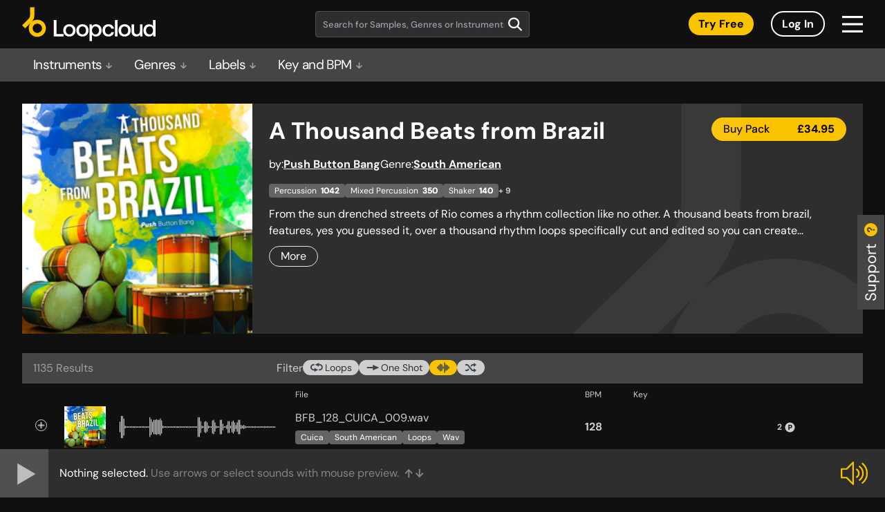

--- FILE ---
content_type: text/html; charset=UTF-8
request_url: https://sounds.loopcloud.com/product/3708-a-thousand-beats-from-brazil
body_size: 1237
content:
<!doctype html><html lang="en"><head><meta charset="utf-8"/><link rel="icon" sizes="any" href="/favicon.ico"/><link rel="apple-touch-icon" sizes="any" href="/favicon.png"><meta name="viewport" content="width=device-width,initial-scale=1"/><meta name="theme-color" content="#000000"/><link href="https://fonts.googleapis.com/css?family=Roboto&display=swap" rel="stylesheet"/><link href="https://fonts.googleapis.com/css?family=Montserrat:400,600,700&display=swap" rel="stylesheet"/><link rel="manifest" href="/manifest.json"/><title>Sample Packs & Music Loops on Subscription | Loopcloud</title><script async src="https://www.googletagmanager.com/gtag/js?id=UA-91182540-1"></script><script>function gtag(){dataLayer.push(arguments)}window.dataLayer=window.dataLayer||[],gtag("js",new Date),gtag("config","UA-91182540-1")</script><script src="/newrelic.js"></script><script>var accessToken="";"dev-web.loopcloud.com"==window.location.host&&(accessToken="37f63da7df0b4cd09e07e59e83c8e146")</script><script defer="defer" src="/static/js/main.02b96ee2.js"></script><link href="/static/css/main.ecac95e4.css" rel="stylesheet"></head><body><noscript>You need to enable JavaScript to run this app.</noscript><div id="root"></div><div id="modal-root"></div><script>document.write(unescape("%3Cscript id=%27pap_x2s6df8d%27 src=%27"+("https:"==document.location.protocol?"https://":"http://")+"loopmasters.postaffiliatepro.com/scripts/trackjs.js%27 type=%27text/javascript%27%3E%3C/script%3E"))</script><script>var CampaignID="729d492a";try{PostAffTracker.setAccountId("pap_x2s6df8d"),PostAffTracker.track()}catch(a){}</script><script>(function(){function c(){var b=a.contentDocument||a.contentWindow.document;if(b){var d=b.createElement('script');d.innerHTML="window.__CF$cv$params={r:'9be72dd59896a151',t:'MTc2ODQ5OTA0NS4wMDAwMDA='};var a=document.createElement('script');a.nonce='';a.src='/cdn-cgi/challenge-platform/scripts/jsd/main.js';document.getElementsByTagName('head')[0].appendChild(a);";b.getElementsByTagName('head')[0].appendChild(d)}}if(document.body){var a=document.createElement('iframe');a.height=1;a.width=1;a.style.position='absolute';a.style.top=0;a.style.left=0;a.style.border='none';a.style.visibility='hidden';document.body.appendChild(a);if('loading'!==document.readyState)c();else if(window.addEventListener)document.addEventListener('DOMContentLoaded',c);else{var e=document.onreadystatechange||function(){};document.onreadystatechange=function(b){e(b);'loading'!==document.readyState&&(document.onreadystatechange=e,c())}}}})();</script><script defer src="https://static.cloudflareinsights.com/beacon.min.js/vcd15cbe7772f49c399c6a5babf22c1241717689176015" integrity="sha512-ZpsOmlRQV6y907TI0dKBHq9Md29nnaEIPlkf84rnaERnq6zvWvPUqr2ft8M1aS28oN72PdrCzSjY4U6VaAw1EQ==" data-cf-beacon='{"rayId":"9be72dd59896a151","version":"2025.9.1","serverTiming":{"name":{"cfExtPri":true,"cfEdge":true,"cfOrigin":true,"cfL4":true,"cfSpeedBrain":true,"cfCacheStatus":true}},"token":"59c479d35d2540aa80bb968914d72da9","b":1}' crossorigin="anonymous"></script>
</body></html>

--- FILE ---
content_type: image/svg+xml
request_url: https://sounds.loopcloud.com/static/media/speaker-on-2.55ebb3f49a8e24793f2354fb2a3b903d.svg
body_size: 56
content:
<svg width="40" height="34" viewBox="0 0 40 34" fill="none" xmlns="http://www.w3.org/2000/svg">
<g clip-path="url(#clip0_1646_3370)">
<path d="M8.55568 10.748H1.17969V23.2535H8.55568L17.9011 32.8238V1.17773L8.55568 10.748Z" stroke="#FAC300" stroke-width="2.21739" stroke-linecap="round" stroke-linejoin="round"/>
<path d="M31.4297 30.9398C35.4422 27.5927 38.0017 22.5685 38.0017 16.9411C38.0017 11.3137 35.4422 6.28942 31.4297 2.94238" stroke="#FAC300" stroke-width="2.21739" stroke-linecap="round" stroke-linejoin="round"/>
<path d="M27.2109 26.7471C30.1687 24.4888 32.0938 20.9431 32.0938 16.9487C32.0938 12.9544 30.1761 9.40136 27.2109 7.15039" stroke="#FAC300" stroke-width="2.21739" stroke-linecap="round" stroke-linejoin="round"/>
<path d="M22.9844 22.5249C24.9095 21.3994 26.2077 19.325 26.2077 16.949C26.2077 14.573 24.9095 12.4912 22.9844 11.373" stroke="#FAC300" stroke-width="2.21739" stroke-linecap="round" stroke-linejoin="round"/>
</g>
<defs>
<clipPath id="clip0_1646_3370">
<rect width="39.1739" height="34" fill="white"/>
</clipPath>
</defs>
</svg> 

--- FILE ---
content_type: image/svg+xml
request_url: https://sounds.loopcloud.com/static/media/arrow-top-gray.360ae206d0a4dfab190f0ca5e41903c7.svg
body_size: -241
content:
<svg width="13" height="15" viewBox="0 0 13 15" fill="none" xmlns="http://www.w3.org/2000/svg">
<path d="M13 7.05972L11.5212 8.56845L7.80469 4.7714L7.80469 14.25L5.70089 14.25L5.70089 4.7714L2.00112 8.56845L0.5 7.05972L6.76116 0.75L13 7.05972Z" fill="#848484"/>
</svg> 

--- FILE ---
content_type: application/javascript
request_url: https://sounds.loopcloud.com/static/js/43.7e4cce82.chunk.js
body_size: 9313
content:
"use strict";(self.webpackChunkloopcloud_web=self.webpackChunkloopcloud_web||[]).push([[43],{4250:(e,t,s)=>{s.d(t,{r:()=>i});var a,o=s(2791);function r(){return r=Object.assign?Object.assign.bind():function(e){for(var t=1;t<arguments.length;t++){var s=arguments[t];for(var a in s)Object.prototype.hasOwnProperty.call(s,a)&&(e[a]=s[a])}return e},r.apply(this,arguments)}const n=(e,t)=>{let{title:s,titleId:n,...i}=e;return o.createElement("svg",r({viewBox:"0 0 270 398",fill:"none",xmlns:"http://www.w3.org/2000/svg",ref:t,"aria-labelledby":n},i),s?o.createElement("title",{id:n},s):null,a||(a=o.createElement("path",{d:"M334 277.405C334 344.081 280.689 398 213.182 398C145.675 398 93.0704 345.428 93.0704 277.405C93.0704 245.412 105.21 217.139 124.479 195.917L42.8419 277.405L0 234.641L92.1069 143.666C104.568 131.228 110.991 115.008 110.991 97.1843V-17H171.368V97.1843C171.368 132.19 158.907 161.874 134.563 186.108L131.866 188.801C153.126 169.247 182.159 157.45 213.182 157.45C281.716 157.45 334 211.689 334 277.34M279.34 277.34C279.34 241.63 249.665 212.651 213.182 212.651C176.699 212.651 147.731 242.976 147.731 277.34C147.731 311.705 176.763 342.671 213.182 342.671C249.601 342.671 279.34 312.025 279.34 277.34Z",fill:"white",fillOpacity:.05})))},i=(0,o.forwardRef)(n);s.p},1805:(e,t,s)=>{s.d(t,{Z:()=>a});s(2791);const a=s.p+"static/media/controls-buttons-dark-info.4e6ba4cfd8d0eed7bf6bb790c99f9bcd.svg"},9347:(e,t,s)=>{s.d(t,{Z:()=>a});s(2791);const a=s.p+"static/media/point.318bd46c047f8a843f5efaec4764ec0a.svg"},2418:(e,t,s)=>{s.d(t,{Z:()=>x});var a,o=s(2791),r=s(6186),n=s(2865),i=s(1696),l=s(4115),c=s(184);let p=(0,r.f3)("menuStore","filtersStore")(a=(0,r.Pi)(a=class extends o.Component{constructor(){super(...arguments),this.removeTag=()=>{console.warn("=== props",this.props);const{and:e,bpm:t,filtersStore:s,uuid:a,searchPhrase:o}=this.props;console.warn("TagLabel#removeTag, uuid: ",a,"tags:",s.tags),o?s.removePhrase():t?s.clearBpm():e?s.changeAndTags(a):s.changeTags(a);let r=s.toParams(),n=window.location.pathname;const l=s.isBlank();console.warn("TagLabel#removeTag, blank:",l);const c=n.match(/\/search|\/genre\/|\/instrument|\/label-samples/);l&&c&&(n="/"),i.Z.push("".concat(n,"?").concat(r))}}name(){const{bpm:e,menuStore:t,uuid:s,searchPhrase:a}=this.props;if(e)return e;if(a)return a;var o=t.all.find((e=>e.uuid===s));return o?o.name.toLowerCase():""}render(){const{searchPhrase:e,className:t}=this.props;return(0,c.jsxs)("div",{className:"flex items-center line-clamp-1 bg-gray-8 px-2 hover:brightness-125 rounded-sm ".concat(e?"max-w-[220px]":"max-w-[161px]"," ").concat(t||""),children:[(0,c.jsx)("span",{className:"capitalize whitespace-nowrap overflow-hidden [text-overflow:ellipsis]",children:this.name()}),(0,c.jsx)("div",{className:"flex items-baseline max-w-[10px] ml-2",children:(0,c.jsx)("img",{src:l.Z,className:"min-w-full cursor-pointer",onClick:this.removeTag})})]})}})||a)||a;const m=p;var d;let g=(0,r.f3)("filtersStore")(d=(0,r.Pi)(d=class extends o.Component{constructor(){super(...arguments),this.resetFilters=()=>{const e=this.props.filtersStore;e.clearFilters();const t=e.toParams();let s=window.location.pathname;const a=e.isBlank(),o=s.match(/\/search|\/genre\/|\/instrument|\/label-samples/);a&&o&&(s="/"),i.Z.push("".concat(s,"?").concat(t)),e.fetch=!0}}render(){return n.Z.active?(0,c.jsxs)("div",{className:"flex bg-gray-12 p-3.5 ".concat(n.Z.hasQuery||n.Z.hasTags?"mb-4":""),children:[(0,c.jsxs)("div",{className:"flex flex-wrap gap-2.5",children:[n.Z.hasQuery&&(0,c.jsxs)("div",{className:"flex flex-wrap items-center gap-2.5",children:[(0,c.jsx)("span",{children:"Search results for:"}),(0,c.jsx)(m,{searchPhrase:n.Z.partial_query,className:"text-xs py-0.5"})]}),n.Z.hasTags&&(0,c.jsxs)("div",{className:"flex flex-wrap items-center gap-2.5",children:[(0,c.jsx)("span",{children:"Tags:"}),n.Z.tags.map((e=>(0,c.jsx)(m,{uuid:e,className:"text-xs py-0.5"},e))),n.Z.and_tags.map((e=>(0,c.jsx)(m,{uuid:e,and:!0,className:"text-xs py-0.5"},e))),n.Z.hasBpm&&(0,c.jsx)(m,{bpm:n.Z.bpmName,className:"text-xs py-0.5"})]})]}),(n.Z.hasQuery||n.Z.hasTags)&&(0,c.jsx)(h,{resetFilters:this.resetFilters})]}):null}})||d)||d;const h=e=>{let{className:t="",resetFilters:s}=e;return(0,c.jsx)("div",{className:"ml-auto pl-2",children:(0,c.jsxs)("button",{onClick:s,className:"group flex self-start items-center py-[1px] border rounded px-3.5 rounded-[30px] lg:ml-auto hover:border-orange-1 hover:text-orange-1 flex",children:[(0,c.jsx)("span",{children:"Clear"}),(0,c.jsx)("div",{className:"flex max-w-[10px] ml-1.5",children:(0,c.jsx)(l.r,{className:"group-hover:[&_path]:stroke-orange-1"})})]})})},x=g},216:(e,t,s)=>{s.d(t,{Z:()=>d});var a,o=s(2791),r=s(6186),n=s(9922),i=s(871),l=s(9578),c=s(1829),p=s(1696),m=(s(9168),s(184));const d=(0,r.f3)("filtersStore","authStore")(a=(0,r.Pi)(a=class extends o.Component{componentDidMount(){this.props.filtersStore.load()}constructor(e){super(e),this.showMobileFilters=()=>this.setState({mobileFilters:!0}),this.goAction=()=>{this.props.filtersStore.page=1;let e=this.props.filtersStore.toParams();this.closeAction(),p.Z.push("".concat(window.location.pathname,"?").concat(e))},this.closeAction=()=>this.setState({mobileFilters:!1}),this.state={mobileFilters:!1}}render(){const e=this.state.mobileFilters,{filtersStore:t,library:s}=this.props;return(0,m.jsxs)("div",{className:"text-gray-3 py-2.5 px-4 bg-gray-12 flex",children:[(0,m.jsx)(i.Z,{className:"md:grow"}),(0,m.jsxs)("div",{className:"flex md:hidden ml-auto",children:[e&&(0,m.jsx)(c.Z,{library:s,goAction:this.goAction,closeAction:this.closeAction}),(0,m.jsx)(l.Z,{clickCallback:this.showMobileFilters})]}),(0,m.jsxs)("div",{className:"hidden md:flex md:grow gap-[5px]",children:[(0,m.jsx)("span",{children:"Filter"}),this.props.authStore.isLoggedIn&&(0,m.jsxs)(m.Fragment,{children:[(0,m.jsx)(n.Z,{active:t.user,toggle:t.toggleUser,img:"/images/filter_user.svg",children:"Your Sounds"}),(0,m.jsx)(n.Z,{active:t.shop,toggle:t.toggleShop,img:"/images/point-item-active.svg",children:"Store"})]}),(0,m.jsx)(n.Z,{active:t.loop,toggle:t.toggleLoop,img:"/images/loop.svg",children:"Loops"}),(0,m.jsx)(n.Z,{active:t.oneshot,toggle:t.toggleOneshot,img:"/images/oneshot.svg",children:"One Shot"}),(0,m.jsx)(n.Z,{active:t.wave,toggle:t.toggleWave,img:"/images/wave.svg"}),!s&&(0,m.jsx)(n.Z,{active:t.randomize,toggle:t.toggleRandomize,img:"/images/randomize.svg"})]}),(0,m.jsx)("div",{className:"md:flex md:grow"})]})}})||a)||a},9903:(e,t,s)=>{s.d(t,{Z:()=>O});var a,o=s(2791),r=s(1523),n=s(270),i=s(6186),l=s(7612),c=s(7802),p=s(9041),m=s(4451),d=s(9347),g=s(1805),h=s(184);let x=(0,i.f3)("packStore","infoStore","layerStore","buyPackItemStore","modalStore")(a=(0,i.Pi)(a=class extends o.Component{price(){return this.props.packStore.price}notEnoughPoints(){return this.props.packStore.pointsLeft>this.props.infoStore.points}buy(){const{packStore:e,infoStore:t}=this.props;if(t.activeSubscription||0!=e.points)if(!t.activeSubscription||this.notEnoughPoints())p.Z.toProduct(e);else if(this.notEnoughPoints())c.Z.show();else{if(!this.props.id)return!0;l.Z.points=e.pointsLeft,l.Z.files.replace(["Pack: "+e.title]),l.Z.collection=!1,l.Z.pack=!0,l.Z.buy(null,this.props.id)}else this.props.modalStore.show("buyPackItem"),this.props.buyPackItemStore.freePack=!0}topUp(){return p.Z.toBuyPoints()}render(){const{packStore:e,infoStore:t,minWidth:s,ml:a,mr:o,className:r,purchasedItem:n}=this.props,i=n&&t.activeSubscription&&!this.notEnoughPoints();return(0,h.jsxs)("div",{className:"flex flex-col",children:[t.activeSubscription&&this.notEnoughPoints()&&(0,h.jsxs)("button",{type:"button",onClick:this.topUp.bind(this),className:"flex flex-nowrap w-full py-1.5 lg:py-1 border rounded-3xl justify-center items-center font-medium max-w-[200px] px-4 text-sm lg:text-base",children:[(0,h.jsx)("span",{className:"whitespace-nowrap",children:"Top Up"}),(0,h.jsx)("img",{src:d.Z,className:"min-w-[15px] max-w-[15px] ml-2.5"})]}),(0,h.jsxs)("button",{type:"button",onMouseLeave:()=>{i&&(this.props.packStore.highlight=!1)},onMouseEnter:()=>{i&&(this.props.packStore.highlight=!0)},onClick:this.buy.bind(this),className:"flex flex-nowrap w-full py-1.5 lg:py-1 border rounded-3xl items-center font-medium cursor-pointer bg-orange-1 border-[transparent] max-w-[200px] px-4 text-sm lg:text-base text-black flex-wrap ".concat(t.activeSubscription&&this.notEnoughPoints()?"mt-2.5":""),"data-testid":"buy-pack-button",children:[(0,h.jsx)("span",{className:"whitespace-nowrap",children:i?"Complete Pack":"Buy Pack"}),t.activeSubscription&&!this.notEnoughPoints()&&(0,h.jsxs)(h.Fragment,{children:[(0,h.jsx)("span",{className:"font-bold ml-auto lg:ml-10",children:e.pointsLeft}),(0,h.jsx)("img",{src:m.Z,className:"min-w-[15px] max-w-[15px] ml-1"})]}),(!t.activeSubscription||this.notEnoughPoints())&&(0,h.jsxs)("span",{className:"font-bold ml-auto lg:ml-10",children:["\xa3",this.price()]})]}),1==t.activeSubscription&&this.notEnoughPoints()&&(0,h.jsxs)("div",{className:"flex items-start mt-2",children:[(0,h.jsx)("img",{src:g.Z,className:"min-w-[15px] max-w-[15px]"}),(0,h.jsx)("span",{className:"ml-2.5 text-[10px] leading-normal",children:"Top up Your points or buy with Cash"})]}),0==t.activeSubscription&&(0,h.jsxs)("div",{className:"flex items-start mt-2",children:[(0,h.jsx)("img",{src:g.Z,className:"max-w-[15px] mt-0.5"}),(0,h.jsx)("span",{className:"ml-2.5 text-[10px]",children:"Subscribe to buy with points"})]})]})}})||a)||a;const u=x;var f=s(484),v=s(1741);class A extends v.Z{constructor(e){super(e),this.state={fav:this.props.active,processing:!1},this.toggleFav=this.toggleFav.bind(this)}componentDidUpdate(e,t){e.product_id!=this.props.product_id&&this.setFav(this.props.active)}async toggleFav(){this.state.processing||(this.isActive?(this.setState({processing:!0}),this.setFav(!1),await f.Z.unfavourite()):(this.setState({processing:!0}),this.setFav(!0),await f.Z.favourite()),this.setState({processing:!1}))}get isActive(){return this.props.active}render(){return(0,h.jsx)("div",{className:"flex mt-1.5",children:this.can&&this.favIcon})}}const w=A;var b=s(9168),j=s(2865),C=s(1696),I=s(6169),y=s(406);const N=s.p+"static/media/tick.442e848a65e63dd5f4b1ee9c415dc33b.svg";var S;const k=(0,i.f3)("packStore","filtersStore")(S=(0,i.Pi)(S=class extends o.Component{render(){return(0,h.jsxs)("div",{className:"flex flex-nowrap justify-center w-full py-1 border rounded-3xl items-center font-medium max-w-[200px] px-4 ".concat(this.props.packStore.purchased_product&&!this.props.filtersStore.drumOrPlay?"lg:mt-2.5":""),children:[(0,h.jsx)("span",{className:"text-sm lg:text-base whitespace-nowrap",children:"In your library"}),(0,h.jsx)("img",{src:N,className:"min-w-[15px] max-w-[15px] ml-2.5"})]})}})||S)||S;var Z,P=s(4270);let F=(0,i.f3)("packStore")(Z=(0,i.Pi)(Z=class extends o.Component{constructor(){super(...arguments),this.download=()=>{p.Z.toDownloadPack(this.props.packStore.download_token)}}render(){const{packStore:e}=this.props;return!e.purchased_product||e.from_cloud?null:(0,h.jsx)("button",{type:"button",onClick:this.download,className:"flex flex-nowrap w-full py-1 px-4 border rounded-3xl justify-center items-center font-medium cursor-pointer bg-orange-1 border-[transparent] max-w-[200px] ".concat(e.cloud_shop?"mt-2.5 lg:mt-0":""),children:(0,h.jsx)("span",{className:"text-sm lg:text-base text-black whitespace-nowrap",children:"Download"})})}})||Z)||Z;const T=F;var W,L=s(7936),z=s(4250),E=s(8498),J=s(6229);let U=(0,i.f3)("packStore","infoStore","authStore","filtersStore")(W=(0,i.Pi)(W=class extends o.Component{constructor(e){super(e),this.toggleTags=()=>{this.setState({tagsExpanded:!this.state.tagsExpanded})},this.state={tagsExpanded:!1}}async fetchData(){this.props.id?(await this.props.packStore.fetchPackInfo({product_id:this.props.id}),await this.props.packStore.fetch(this.props.id),j.Z.page=1):(this.props.packStore.pointsLeft=null,this.props.packStore.owned_sum=null)}async componentDidMount(){const{packStore:e,infoStore:t,id:s}=this.props;if(e.reset(),window.scrollTo(0,0),await this.fetchData(),!e.id)return y.Z.showModal("Not found"),void C.Z.push("/");await t.update({product_id:s}),window.addEventListener("resize",this.updateTagsMaxChars)}componentWillUnmount(){this.props.packStore.reset(),window.removeEventListener("resize",this.updateTagsMaxChars)}componentDidUpdate(e){const{id:t,packStore:s,infoStore:a}=this.props;t!==e.id&&(s.reset(),a.update({product_id:t})),this.fetchData()}get linkToGenre(){const e=this.productGenre();return e?"/genre/".concat((0,J.F)(e)):""}get generateMetaTitle(){return"Download ".concat(this.props.packStore.title," Samples & Loops")}get generateMetaDesc(){let e;const{packStore:{description:t}}=this.props;return e=(new DOMParser).parseFromString(t,"text/html").body.textContent.trim()||"",e?e.split("\n").find((e=>e)):""}productGenre(){return b.ZP.all.find((e=>e.name===this.props.packStore.genre&&e.genre))}addMeta(){const{meta_keyword:e,seo_product_id:t}=this.props.packStore;return(0,h.jsxs)(P.q,{children:[(0,h.jsx)("title",{children:this.generateMetaTitle}),(0,h.jsx)("meta",{name:"description",content:this.generateMetaDesc}),(0,h.jsx)("meta",{name:"keywords",content:e}),(0,h.jsx)("link",{rel:"canonical",href:"https://sounds.loopcloud.com/product/".concat(t)})]})}render(){const{packStore:e,authStore:t,infoStore:s,filtersStore:a}=this.props;return(0,h.jsxs)("div",{className:"py-6 px-5 lg:p-0 lg:mb-7 grid grid-cols-[repeat(4,minmax(36px,1fr))_repeat(4,minmax(0,1fr))_repeat(2,fit-content(100%))] md:grid-cols-[repeat(3,minmax(76px,1fr))_repeat(5,minmax(0,1fr))_repeat(2,100px)] bg-gray-15 lg:grid-cols-[333px_minmax(auto,1fr)_auto_auto] relative overflow-y-hidden",children:[this.addMeta(),(0,h.jsx)("div",{className:"absolute right-0 max-w-[333px] sm:max-w-[456px] pointer-events-none",children:(0,h.jsx)(z.r,{className:"w-[270px] h-[398px] sm:w-[456px] sm:h-[567px]"})}),(0,h.jsx)("div",{className:"md:order-1 md:pl-3 lg:pl-6 lg:pt-5 lg:col-start-2 ".concat(t.isLoggedIn?"col-span-8 md:col-span-4 lg:col-span-1":"col-span-10 md:col-span-5 lg:col-span-2"),children:(0,h.jsx)("p",{className:"text-[28px] leading-9 lg:text-[34px] lg:leading-10 font-bold break-words [word-break:break-word] line-clamp-2",children:e.title})}),t.isLoggedIn&&(0,h.jsx)("div",{className:"col-span-2 pl-3 md:order-2 md:col-span-1 md:row-span-1 lg:pt-5 lg:col-start-3 lg:col-span-1 flex justify-end",children:(0,h.jsx)(w,{active:e.favourited,product_id:e.id})}),(0,h.jsxs)("div",{className:"h-fit col-span-4 row-span-4 mt-5 md:order-0 md:col-span-3 md:mt-0 lg:min-w-[333px] lg:max-w-[333px] lg:min-h-[333px] lg:max-h-[333px] lg:col-auto lg:row-span-5 relative group",children:[(0,h.jsx)("img",{src:e.cover_huge||E,className:"min-w-full bg-gray-12"}),(0,h.jsx)(I.Z,{product:e,variant:"bottomRightToCenter"})]}),(0,h.jsx)("div",{className:"col-span-6 mt-5 pl-2.5 pr-6 md:pr-0 md:order-4 md:mt-0 md:col-span-3 lg:pl-6 lg:col-start-2 lg:col-span-2",children:(0,h.jsxs)("div",{className:"flex items-start lg:items-center pb-2.5 md:pt-2.5 lg:py-4 max-w-[310px] lg:max-w-none flex-wrap gap-1 lg:gap-x-4",children:[(0,h.jsxs)("div",{className:"gap-x-1 flex",children:[(0,h.jsx)("span",{children:"by:"}),(0,h.jsx)(r.rU,{to:"/label/"+e.seo_label_id,children:(0,h.jsx)("span",{className:"font-bold underline line-clamp-1",children:e.label_name})})]}),(0,h.jsxs)("div",{className:"gap-x-1 flex",children:[(0,h.jsx)("span",{children:"Genre:"}),(0,h.jsx)(r.rU,{to:this.linkToGenre,children:(0,h.jsx)("span",{className:"font-bold underline line-clamp-1 ".concat(this.productGenre()?"cursor-pointer":""),children:e.genre})})]})]})}),(0,h.jsxs)("div",{className:"col-span-6 row-start-4 row-end-6 col-start-5 row-span-1 pl-2.5 pt-1 sm:row-start-auto sm:row-end-auto sm:row-span-1 md:order-3 md:col-span-2 md:row-span-3 md:pt-1 lg:pt-5 lg:pr-6 lg:flex lg:flex-col-reverse lg:justify-end lg:col-start-4 lg:col-span-1 lg:row-span-2 lg:pb-2",children:[e.purchased_product&&(0,h.jsx)(k,{}),e.purchased_product&&!a.drumOrPlay&&(0,h.jsx)(T,{}),!e.purchased_product&&e.cloud_shop&&(0,h.jsx)(u,{id:e.id,purchasedItem:s.purchasedItem})]}),(0,h.jsx)("div",{className:"col-span-10 pt-6 md:order-5 lg:col-span-3 lg:px-6 lg:pt-0 lg:text-xs",children:e.tagsLoaded&&(0,h.jsx)(n.Z,{removeNonInstrumentTags:!!(0,L.tq)()&&void 0,yellowButton:!0,packStore:e,labels:e.tags,showLabelNumbers:!0,showOverflowNumber:!0,onToggle:(0,L.tq)()?void 0:this.toggleTags,maxChars:45,clickCallback:(0,L.tq)()?e.toggleDescription:void 0})}),(0,h.jsxs)("div",{className:"hidden sm:block px-2.5 col-start-5 col-end-11 row-start-4 row-end-6 md:col-start-4 md:col-end-9 md:row-start-3 md:row-end-5 lg:row-start-auto lg:row-end-auto lg:col-start-2 lg:col-span-3 lg:order-6 lg:px-6 lg:pt-3 lg:pb-3 ".concat(e.descriptionExpanded?"pt-3 lg:pt-0":""),children:[(0,h.jsx)("div",{className:"[&_a]:underline [&_a]:underline-offset-2 [&_iframe]:max-w-full lg:pr-5 ".concat(e.descriptionExpanded?"":"line-clamp-2 max-h-[48px]"),dangerouslySetInnerHTML:e.desc()}),e.desc().__html.length>45&&(0,h.jsx)("button",{type:"button",onClick:e.toggleDescription,className:"px-4 border rounded-[30px] py-0.5 mt-2.5",children:e.descriptionExpanded?"Less":"More"})]})]})}})||W)||W;const O=U},8498:e=>{e.exports="[data-uri]"}}]);
//# sourceMappingURL=43.7e4cce82.chunk.js.map